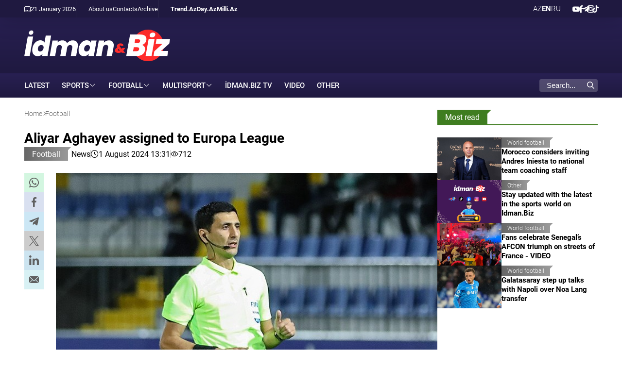

--- FILE ---
content_type: text/html; charset=UTF-8
request_url: https://www.idman.biz/en/news/football/38184
body_size: 7981
content:
<!doctype html>
<html lang="en"  itemscope itemtype="http://schema.org/NewsArticle">
<head>
    <meta charset="UTF-8">
    <meta name="viewport" content="width=device-width, user-scalable=yes, initial-scale=1.0, maximum-scale=2.0, minimum-scale=1.0">

    <title>Aliyar Aghayev assigned to Europa League - İdman və Biz</title>

            <meta name="description" content="The match to be held on August 8">
    
            <meta name="keywords" content="İdman və Biz, Football, Aliyar Aghayev">
        
    <link rel="apple-touch-icon" sizes="180x180" href="/assets/favicon/apple-touch-icon.png?v=20220907">
    <link rel="icon" type="image/png" sizes="32x32" href="/assets/favicon/favicon-32x32.png?v=20220907">
    <link rel="icon" type="image/png" sizes="192x192" href="/assets/favicon/android-chrome-192x192.png?v=20220907">
    <link rel="icon" type="image/png" sizes="16x16" href="/assets/favicon/favicon-16x16.png?v=20220907">
    <link rel="manifest" href="/assets/favicon/site.webmanifest?v=20220907">
    <link rel="mask-icon" href="/assets/favicon/safari-pinned-tab.svg?v=20220907" color="#ffffff">
    <link rel="shortcut icon" href="/assets/favicon/favicon.ico?v=20220907">
    <meta name="msapplication-TileColor" content="#ffffff">
    <meta name="msapplication-TileImage" content="/assets/favicon/mstile-144x144.png?v=20220907">
    <meta name="msapplication-config" content="/assets/favicon/browserconfig.xml?v=20220907">
    <meta name="theme-color" content="#ffffff">

    <meta name="yandex-verification" content="4bcbf1fe4d4372fe" />
    <meta name="facebook-domain-verification" content="fan09kkay5ccpbiv3xuzrf68cbi23b" />

    <link rel="stylesheet" href="/assets/css/style.min.css?v1768559167">


    <script async src="https://securepubads.g.doubleclick.net/tag/js/gpt.js"></script>
    <script>
        window.googletag = window.googletag || {cmd: []};
        googletag.cmd.push(function() {
            googletag.defineSlot('/4895143/IDMANBIZ_Slot_Mobile_320x320_01', [320, 320], 'IDMANBIZ_Slot_Mobile_320x320_01').addService(googletag.pubads());
            googletag.defineSlot('/4895143/IDMANBIZ_Slot_Top_728x90', [728, 90], 'IDMANBIZ_Slot_Top_728x90').addService(googletag.pubads());
            googletag.defineSlot('/4895143/IDMANBIZ_Slot_Branding', [1, 1], 'IDMANBIZ_Slot_Branding').addService(googletag.pubads());
            googletag.pubads().enableSingleRequest();
            googletag.pubads().collapseEmptyDivs();
            googletag.enableServices();
        });
    </script>


    <link rel="canonical" href="https://www.idman.biz/en/news/football/38184" >
<meta name="robots" content="max-image-preview:large">
<meta name="twitter:card" content="summary_large_image" >
<meta name="twitter:site" content="@" >
<meta name="twitter:description" content="The match to be held on August 8" >
<meta name="twitter:title" content="Aliyar Aghayev assigned to Europa League" >
<meta itemprop="datePublished" content="2024-08-01T13:31:00+04:00" >
<meta itemprop="dateCreated" content="2024-08-01T13:31:00+04:00" >
<meta itemprop="dateModified" content="2024-08-01T14:20:03+04:00" >
<meta itemprop="headline" content="Aliyar Aghayev assigned to Europa League" >
<meta itemprop="description" content="The match to be held on August 8" >
<meta name="lastmod" content="2024-08-01T14:20:03+04:00" >
<meta name="pubdate" content="2024-08-01T13:31:00+04:00" >
<meta property="fb:app_id" content="">
<meta property="twitter:site" content="İdman və Biz">
<meta property="og:title" content="Aliyar Aghayev assigned to Europa League" >
<meta property="og:description" content="The match to be held on August 8" >
<meta property="og:type" content="article" >
<meta property="og:url" content="https://www.idman.biz/en/news/football/38184" >
<meta property="og:locale" content="en_US" >
<meta property="og:site_name" content="İdman və Biz" >
<meta property="article:section" content="Football" >
<meta property="article:published_time" content="2024-08-01T13:31:00+04:00" >
<meta property="article:modified_time" content="2024-08-01T14:20:03+04:00">
<meta property="og:updated_time" content="2024-08-01T14:20:03+04:00">
<meta property="twitter:image" content="https://www.idman.biz/media/2024/08/01/1920x1280/eliyaragayev1.jpg?v=1722502901" >
<meta property="og:image" content="https://www.idman.biz/media/2024/08/01/1920x1280/eliyaragayev1.jpg?v=1722502901">
<meta property="og:image:width" content="700" >
<meta property="og:image:height" content="460" >
<meta itemprop="image" content="https://www.idman.biz/media/2024/08/01/1920x1280/eliyaragayev1.jpg?v=1722502901">
<meta itemprop="thumbnailUrl" content="https://www.idman.biz/media/2024/08/01/480x320/eliyaragayev1.jpg?v=1722502901">
<link rel="image_src" href="https://www.idman.biz/media/2024/08/01/1920x1280/eliyaragayev1.jpg?v=1722502901" >
<script>var currentNewsList={'ajax': true, 'url': '/ajax_content.php', 'lang' : 'en'};</script>
<link rel="stylesheet" href="/assets/css/libs/fancybox.css?v2">

    <script async src="https://www.googletagmanager.com/gtag/js?id=G-GEXXR4XTWV"></script>
<script>
    window.dataLayer = window.dataLayer || [];
    function gtag(){dataLayer.push(arguments);}
    gtag('js', new Date());

    gtag('config', 'G-GEXXR4XTWV');
</script>
    <!--LiveInternet counter-->
<script>
    new Image().src = "https://counter.yadro.ru/hit?r" +
        escape(document.referrer) + ((typeof (screen) == "undefined") ? "" :
            ";s" + screen.width + "*" + screen.height + "*" + (screen.colorDepth ?
                screen.colorDepth : screen.pixelDepth)) + ";u" + escape(document.URL) +
        ";h" + escape(document.title.substring(0, 150)) +
        ";" + Math.random();
</script>
<!--/LiveInternet-->

    <script>
    window.digitalks=window.digitalks||new function(){var t=this;t._e=[],t._c={},t.config=function(c){var i;t._c=c,t._c.script_id?((i=document.createElement("script")).src="//data.digitalks.az/v1/scripts/"+t._c.script_id+"/track.js?&cb="+Math.random(),i.async=!0,document.head.appendChild(i)):console.error("digitalks: script_id cannot be empty!")};["track","identify"].forEach(function(c){t[c]=function(){t._e.push([c].concat(Array.prototype.slice.call(arguments,0)))}})};

    digitalks.config({
        script_id: "4867c19c-8bed-4973-9154-7849e4b4f623",
        page_url: location.href,
        referrer: document.referrer
    })
</script>
</head>
<body>
    <div class="page-wrapper">
        <div class="top-bar">
    <div class="container">
        <div class="left">
            <div class="today">
                <i class="flaticon-calendar-1"></i> 21 January 2026             </div>
            <ul class="links">
                        <li>
        <a href="https://www.idman.biz/en/about" target="_self">
            About us        </a>
    </li>
        <li>
        <a href="https://www.idman.biz/en/contacts" target="_self">
            Contacts        </a>
    </li>
        <li>
        <a href="https://www.idman.biz/en/archive/" target="_self">
            Archive        </a>
    </li>
            </ul>
            <ul class="links partners">
                        <li>
        <a href="https://www.trend.az/" target="_blank">
            Trend.Az        </a>
    </li>
        <li>
        <a href="https://www.day.az" target="_self">
            Day.Az        </a>
    </li>
        <li>
        <a href="https://www.milli.az" target="_self">
            Milli.Az        </a>
    </li>
            </ul>
        </div>
        <div class="right">
            <ul class="languages">
                    <li class="">
        <a data-lang="az" href="https://www.idman.biz/az/">
            AZ        </a>
    </li>
    <li class="active">
        <a data-lang="en" href="https://www.idman.biz/en/">
            EN        </a>
    </li>
    <li class="">
        <a data-lang="ru" href="https://www.idman.biz/ru/">
            RU        </a>
    </li>
            </ul>
            <ul class="social">
                        <li>
        <a href="https://www.youtube.com/@%c4%b0dmanbizresmi/featured" target="_blank" aria-label="Youtube">
            <i class="flaticon-youtube"></i>        </a>
    </li>
        <li>
        <a href="https://www.facebook.com/profile.php?id=61550017058623" target="_blank" aria-label="Facebook">
            <i class="flaticon-facebook"></i>        </a>
    </li>
        <li>
        <a href="https://t.me/idmanbiz" target="_blank" aria-label="Telegram">
            <i class="flaticon-telegram"></i>        </a>
    </li>
        <li>
        <a href="https://www.instagram.com/idmanbiz/" target="_blank" aria-label="Instagram">
            <i class="flaticon-instagram"></i>        </a>
    </li>
        <li>
        <a href="https://www.tiktok.com/@idman.biz" target="_blank" aria-label="TikTok">
            <i class="flaticon-tik-tok"></i>        </a>
    </li>
            </ul>
        </div>
    </div>
</div>
        <div class="container white full-height">
            <header>
    <div class="logo">
        <a href="/en/"><img src="/assets/img/logo_white_en.svg" alt="İdman və Biz"></a>
    </div>
    <div class="rest-space">
        <!--<div class="adv adv-728x90"><a href="" target="_blank"><img src="/assets/ads/cinemaplus_728X90.jpg" alt="" style="width: 728px; height: 90px;"></a></div>-->
<div class="adv adv-728x90" id="IDMANBIZ_Slot_Top_728x90">
    <script>
        googletag.cmd.push(function() { googletag.display('IDMANBIZ_Slot_Top_728x90'); });
    </script>
</div>        <div class="mobile-block">
            <div class="dropdown">
                <span>EN</span>
                <ul class="dropdown-menu">
                        <li class="">
        <a data-lang="az" href="https://www.idman.biz/az/">
            AZ        </a>
    </li>
    <li class="active">
        <a data-lang="en" href="https://www.idman.biz/en/">
            EN        </a>
    </li>
    <li class="">
        <a data-lang="ru" href="https://www.idman.biz/ru/">
            RU        </a>
    </li>
                </ul>
            </div>
            <div class="burger-menu">
                <span></span>
                <span></span>
                <span></span>
            </div>
        </div>
    </div>
    <div class="mobile-menu" id="mobile-menu">

    </div>
</header>
            <nav class="main-menu">
    <div class="logo"><a href="/en/"><img src="/assets/img/logo_white_en.svg" alt="İdman və Biz"></a></div>
    <ul>
                        <li>
            <a href="https://www.idman.biz/en/latest/" target="_self">
                LATEST            </a>
        </li>
    



                            <li class="dropdown">
            <span>Sports</span>
            <ul class="dropdown-menu">
                                                                                                      <li>
                        <a href="https://www.idman.biz/en/news/mountaineering/">
                            Alpinism news.                        </a>
                    </li>
                                                                                  <li>
                        <a href="https://www.idman.biz/en/news/archery/">
                            Archery                        </a>
                    </li>
                                                                                  <li>
                        <a href="https://www.idman.biz/en/news/athletics/">
                            Athletics                        </a>
                    </li>
                                                                                  <li>
                        <a href="https://www.idman.biz/en/news/badminton/">
                            Badminton                        </a>
                    </li>
                                                                                  <li>
                        <a href="https://www.idman.biz/en/news/basketball/">
                            Basketball                        </a>
                    </li>
                                                                                  <li>
                        <a href="https://www.idman.biz/en/news/beach-soccer/">
                            Beach soccer                        </a>
                    </li>
                                                                                  <li>
                        <a href="https://www.idman.biz/en/news/beach-volleyball/">
                            Beach volleyball                        </a>
                    </li>
                                                                                  <li>
                        <a href="https://www.idman.biz/en/news/boxing/">
                            Boxing                        </a>
                    </li>
                                                                                  <li>
                        <a href="https://www.idman.biz/en/news/chess/">
                            Chess                        </a>
                    </li>
                                                                                  <li>
                        <a href="https://www.idman.biz/en/news/cycling/">
                            Cycling news.                        </a>
                    </li>
                                                                                  <li>
                        <a href="https://www.idman.biz/en/news/horse-riding/">
                            Equestrian                        </a>
                    </li>
                                                                                  <li>
                        <a href="https://www.idman.biz/en/news/fencing/">
                            Fencing                        </a>
                    </li>
                                                                                  <li>
                        <a href="https://www.idman.biz/en/news/formula1/">
                            Formula 1                        </a>
                    </li>
                                                                                  <li>
                        <a href="https://www.idman.biz/en/news/futsal/">
                            Futsal                        </a>
                    </li>
                                                                                  <li>
                        <a href="https://www.idman.biz/en/news/golf/">
                            Golf                        </a>
                    </li>
                                                                                  <li>
                        <a href="https://www.idman.biz/en/news/gymnastics/">
                            Gymnastics                        </a>
                    </li>
                                                                                  <li>
                        <a href="https://www.idman.biz/en/news/handball/">
                            Handball                        </a>
                    </li>
                                                                                  <li>
                        <a href="https://www.idman.biz/en/news/hockey/">
                            Hockey                        </a>
                    </li>
                                                                                                                          <li>
                        <a href="https://www.idman.biz/en/news/judo/">
                            Judo                        </a>
                    </li>
                                                                                  <li>
                        <a href="https://www.idman.biz/en/news/karate/">
                            Karate                        </a>
                    </li>
                                                                                  <li>
                        <a href="https://www.idman.biz/en/news/kickboxing/">
                            Kickboxing                        </a>
                    </li>
                                                                                  <li>
                        <a href="https://www.idman.biz/en/news/mma/">
                            MMA                        </a>
                    </li>
                                                                                                                          <li>
                        <a href="https://www.idman.biz/en/news/powerlifting/">
                            Powerlifting                        </a>
                    </li>
                                                                                  <li>
                        <a href="https://www.idman.biz/en/news/rowing/">
                            Rowing                        </a>
                    </li>
                                                                                  <li>
                        <a href="https://www.idman.biz/en/news/rugby/">
                            Rugby                        </a>
                    </li>
                                                                                  <li>
                        <a href="https://www.idman.biz/en/news/sailing/">
                            Sailing                        </a>
                    </li>
                                                                                  <li>
                        <a href="https://www.idman.biz/en/news/sambo/">
                            Sambo                        </a>
                    </li>
                                                                                  <li>
                        <a href="https://www.idman.biz/en/news/shooting/">
                            Shooting                        </a>
                    </li>
                                                                                  <li>
                        <a href="https://www.idman.biz/en/news/swimming/">
                            Swimming                        </a>
                    </li>
                                                                                  <li>
                        <a href="https://www.idman.biz/en/news/table-tennis/">
                            Table tennis                        </a>
                    </li>
                                                                                  <li>
                        <a href="https://www.idman.biz/en/news/taekwondo/">
                            Taekwondo                        </a>
                    </li>
                                                                                  <li>
                        <a href="https://www.idman.biz/en/news/tennis/">
                            Tennis                        </a>
                    </li>
                                                                                  <li>
                        <a href="https://www.idman.biz/en/news/triathlon/">
                            Triathlon                        </a>
                    </li>
                                                                                  <li>
                        <a href="https://www.idman.biz/en/news/volleyball/">
                            Volleyball                        </a>
                    </li>
                                                                                  <li>
                        <a href="https://www.idman.biz/en/news/weight-lifting/">
                            Weightlifting                        </a>
                    </li>
                                                                                  <li>
                        <a href="https://www.idman.biz/en/news/winter-sports/">
                            Winter sports                        </a>
                    </li>
                                                                                  <li>
                        <a href="https://www.idman.biz/en/news/wrestling/">
                            Wrestling                        </a>
                    </li>
                            </ul>
        </li>
                            <li class="dropdown">
            <span>Football</span>
            <ul class="dropdown-menu">
                                                                                                      <li>
                        <a href="https://www.idman.biz/en/news/azerbaijan-championship/">
                            Azerbaijan Championship                        </a>
                    </li>
                                                                                  <li>
                        <a href="https://www.idman.biz/en/news/az-football/">
                            Azerbaijan football                        </a>
                    </li>
                                                                                  <li>
                        <a href="https://www.idman.biz/en/news/beach-football/">
                            Beach football                        </a>
                    </li>
                                                                                  <li>
                        <a href="https://www.idman.biz/en/news/national-team/">
                            National team                        </a>
                    </li>
                                                                                  <li>
                        <a href="https://www.idman.biz/en/news/womens-football/">
                            Women's football                        </a>
                    </li>
                                                                                  <li>
                        <a href="https://www.idman.biz/en/news/world-football/">
                            World football                        </a>
                    </li>
                            </ul>
        </li>
                            <li class="dropdown">
            <span>Multisport</span>
            <ul class="dropdown-menu">
                                                                                                                                              <li>
                        <a href="https://www.idman.biz/en/news/paralympism/">
                            Paralympism                        </a>
                    </li>
                                                                                  <li>
                        <a href="https://www.idman.biz/en/news/sports-us-and-olympics/">
                            Sports, us and the Olympics                        </a>
                    </li>
                            </ul>
        </li>
                            <li>
            <a href="https://www.idman.biz/en/news/idmantv/">
                İdman.Biz TV            </a>
        </li>
                            <li>
            <a href="https://www.idman.biz/en/sections/video/">
                Video            </a>
        </li>
                            <li>
            <a href="https://www.idman.biz/en/news/other/">
                Other            </a>
        </li>
                                                                                                                                                            </ul>
    <ul class="social-mobile">
                <li>
        <a href="https://www.youtube.com/@%c4%b0dmanbizresmi/featured" target="_blank" aria-label="Youtube">
            <i class="flaticon-youtube"></i>        </a>
    </li>
        <li>
        <a href="https://www.facebook.com/profile.php?id=61550017058623" target="_blank" aria-label="Facebook">
            <i class="flaticon-facebook"></i>        </a>
    </li>
        <li>
        <a href="https://t.me/idmanbiz" target="_blank" aria-label="Telegram">
            <i class="flaticon-telegram"></i>        </a>
    </li>
        <li>
        <a href="https://www.instagram.com/idmanbiz/" target="_blank" aria-label="Instagram">
            <i class="flaticon-instagram"></i>        </a>
    </li>
        <li>
        <a href="https://www.tiktok.com/@idman.biz" target="_blank" aria-label="TikTok">
            <i class="flaticon-tik-tok"></i>        </a>
    </li>
    </ul>
    <ul class="links-mobile">
                <li>
        <a href="https://www.trend.az/" target="_blank">
            Trend.Az        </a>
    </li>
        <li>
        <a href="https://www.day.az" target="_self">
            Day.Az        </a>
    </li>
        <li>
        <a href="https://www.milli.az" target="_self">
            Milli.Az        </a>
    </li>
    </ul>
    <ul class="links-mobile">
                <li>
        <a href="https://www.idman.biz/en/about" target="_self">
            About us        </a>
    </li>
        <li>
        <a href="https://www.idman.biz/en/contacts" target="_self">
            Contacts        </a>
    </li>
        <li>
        <a href="https://www.idman.biz/en/archive/" target="_self">
            Archive        </a>
    </li>
    </ul>


    <div class="search">
        <form action="/en/search">
            <div class="input-group">
                <input type="text" name="query" id="search-query" value="" placeholder="Search..." autocomplete="off">
                <div class="icon">
                    <i class="flaticon-search"></i>
                </div>
            </div>
        </form>
    </div>
</nav>
            <main id="main-block">
                
                <div class="layout mb-2">
                    <div class="left">
                        <div class="page-title">
                            <ul class="breadcrumbs" itemscope itemtype="http://schema.org/BreadcrumbList">
    <li itemprop="itemListElement" itemscope itemtype="http://schema.org/ListItem">
        <a class="breadcrumb-link" itemprop="item" href="/en/">
            <span itemprop="name">Home</span>
            <meta itemprop="position" content="1"/>
        </a>
        <meta itemprop="position" content="1">
    </li>
                
                    <li itemprop="itemListElement" itemscope itemtype="http://schema.org/ListItem">
                <a itemprop="item" href="https://www.idman.biz/en/news/football/">
                    <span itemprop="name">Football</span>
                    <meta itemprop="position" content="2"/>
                </a>
                <meta itemprop="position" content="2">
            </li>
        
    </ul>                        </div>
                        <article itemscope itemtype="http://schema.org/NewsArticle">
    <div class="top-side">
        <h1 itemprop="headline">Aliyar Aghayev assigned to Europa League</h1>
        <div class="meta">
            <div class="category">
                <div class="category-badge"><a href="https://www.idman.biz/en/news/football/">Football</a></div>
            </div>

                        <div class="genre">News</div>
            <div class="date-time"><i class="flaticon-clock"></i>1 August 2024 13:31</div>
            <div class="date-time"><i class="flaticon-view"></i>712</div>
        </div>

    </div>
    <div class="left-side">
        <div class="sticky-top">
            <ul class="social-sharing">
        <li class="whatsapp">
        <a
                role="button"
                data-sharer="whatsapp"
                aria-label="whatsapp sharing"
                data-title="Aliyar Aghayev assigned to Europa League"
                data-url="https://www.idman.biz/en/news/football/38184"
        ><i class="flaticon-whatsapp"></i></a>
    </li>
    <li class="facebook">
        <a role="button"
           data-sharer="facebook"
           aria-label="Facebook sharing"
           data-url="https://www.idman.biz/en/news/football/38184">
            <i class="flaticon-facebook"></i>
        </a>
    </li>
    <li class="telegram">
        <a
                role="button"
                data-sharer="telegram"
                aria-label="telegram sharing"
                data-url="https://www.idman.biz/en/news/football/38184"><i class="flaticon-telegram"></i></a>
    </li>
    <li class="twitter">
        <a
                role="button"
                data-sharer="twitter"
                aria-label="Twitter sharing"
                data-title="Aliyar Aghayev assigned to Europa League"
                data-url="https://www.idman.biz/en/news/football/38184"
        ><i class="flaticon-twitter-1"></i>
        </a>
    </li>
    <li class="linkedin">
        <a role="button"
           data-sharer="linkedin"
           aria-label="Linkedin sharing"
           data-url="https://www.idman.biz/en/news/football/38184"
        ><i class="flaticon-linkedin"></i></a>
    </li>
    <li class="email">
        <a
                role="button"
                data-sharer="email"
                aria-label="send to email"
                data-to=""
                data-subject="Aliyar Aghayev assigned to Europa League"
                data-title="Aliyar Aghayev assigned to Europa League"
                data-url="https://www.idman.biz/en/news/football/38184"><i class="flaticon-email"></i></a>
    </li>
</ul>        </div>
    </div>
    <div class="right-side">
        <div class="title-image">
            <img itemprop="image" src="https://www.idman.biz/media/2024/08/01/1920x1280/eliyaragayev1.jpg?v=1722502901" alt="Aliyar Aghayev assigned to Europa League">
        </div>


        <div class="article-content article-paddings" itemprop="articleBody">
            <p>FIFA referee Aliyar Aghayev has received another appointment.</p>
<p>As per <strong>Idman.biz</strong>, Aghayev will be the head referee of the match between Panevejis (Lithuania) and Maccabi (Tel Aviv, Israel), which will be held within the first match of the third qualifying round of the UEFA Europa League.</p>
<p>He will be assisted by Zeynal Zeynalov and Akif Amirali. Kamal Umudlu will perform the function of the fourth referee. Elchin Mesiyev was appointed as AVAR for the match.</p>
<p>The match to be held on August 8 at the Aukstaitija Stadium located in Panevezys will start at 21:00 Baku time.</p>
<p><strong>Idman.biz</strong></p>        </div>

        

        <div class="article-content article-paddings">
                        </div>

                    <div class="tags">
                <div class="tag-title">Tags:</div>
                <ul>
                                            <li class="tag-item">
                            <a href="https://www.idman.biz/en/tags/22/">#Football</a>
                        </li>
                                            <li class="tag-item">
                            <a href="https://www.idman.biz/en/tags/1161/">#Aliyar Aghayev</a>
                        </li>
                                    </ul>
            </div>
        
    </div>
</article>
<div id="IDMANBIZ_Slot_Mobile_320x320_01" class="adv adv-320x320 desktop-hidden" style="margin-bottom: 15px; align-items: center; justify-content: center;">
    <script>
        googletag.cmd.push(function () {
            googletag.display('IDMANBIZ_Slot_Mobile_320x320_01');
        });
    </script>
</div>

    <section>
    <div class="section-title"><a href="#"><h2>Related news</h2></a></div>
    <div class="news-list">
                    <div class="item">
                <a href="https://www.idman.biz/en/news/world-football/119317">
                    <div class="row">
                        <div class="image">
                            <img class="cover-image" src="https://www.idman.biz/media/2026/01/21/480x320/original_4.webp?v=1768996854" alt="Cristiano Ronaldo statue set on fire in Portugal - VIDEO">
                        </div>
                        <div class="data">
                            <div class="meta">
                                <div class="date-time"><i class="flaticon-clock"></i>16:15</div>
                                <div class="category-badge">World football</div>
                            </div>
                            <h3>Cristiano Ronaldo statue set on fire in Portugal - VIDEO</h3>
                                                            <p class="excerpt">The incident took place in Funchal on the island of Madeira, the hometown of the legendary footballer</p>
                                                    </div>
                    </div>
                </a>
            </div>
                    <div class="item">
                <a href="https://www.idman.biz/en/news/world-football/119304">
                    <div class="row">
                        <div class="image">
                            <img class="cover-image" src="https://www.idman.biz/media/2025/12/07/480x320/safonov-rasskazal-o-svoyom-obschenii-s-luisom-enrike_17648743931904083474.jpg?v=1765098878" alt="Luis Enrique swears after PSG defeat to Sporting">
                        </div>
                        <div class="data">
                            <div class="meta">
                                <div class="date-time"><i class="flaticon-clock"></i>15:19</div>
                                <div class="category-badge">World football</div>
                            </div>
                            <h3>Luis Enrique swears after PSG defeat to Sporting</h3>
                                                            <p class="excerpt">PSG coach erupts in frustration despite strong away performance in Champions League</p>
                                                    </div>
                    </div>
                </a>
            </div>
                    <div class="item">
                <a href="https://www.idman.biz/en/news/football/119278">
                    <div class="row">
                        <div class="image">
                            <img class="cover-image" src="https://www.idman.biz/media/2026/01/21/480x320/9vywthejt6f78hlho3dh2rlhm6h0xhvbykod9evr_1200.webp?v=1768981286" alt="David Beckham comments on controversial remarks made by his son">
                        </div>
                        <div class="data">
                            <div class="meta">
                                <div class="date-time"><i class="flaticon-clock"></i>14:15</div>
                                <div class="category-badge">Football</div>
                            </div>
                            <h3>David Beckham comments on controversial remarks made by his son</h3>
                                                            <p class="excerpt">Former England midfielder says children must be allowed to make mistakes in order to learn</p>
                                                    </div>
                    </div>
                </a>
            </div>
                    <div class="item">
                <a href="https://www.idman.biz/en/news/world-football/119270">
                    <div class="row">
                        <div class="image">
                            <img class="cover-image" src="https://www.idman.biz/media/2026/01/21/480x320/i.webp?v=1768978346" alt="Inter consider alternatives for goalkeeper position">
                        </div>
                        <div class="data">
                            <div class="meta">
                                <div class="date-time"><i class="flaticon-clock"></i>13:48</div>
                                <div class="category-badge">World football</div>
                            </div>
                            <h3>Inter consider alternatives for goalkeeper position</h3>
                                                            <p class="excerpt">Club initiate search for new first-choice keeper amid uncertainty over Yann Sommer</p>
                                                    </div>
                    </div>
                </a>
            </div>
                    <div class="item">
                <a href="https://www.idman.biz/en/news/world-football/119257">
                    <div class="row">
                        <div class="image">
                            <img class="cover-image" src="https://www.idman.biz/media/2026/01/21/480x320/thumbs_b_c_bde12b4a56bb691d4e93a6c99f29d64e.jpg?v=1768974034" alt="Galatasaray host Atletico Madrid in crucial Champions League clash">
                        </div>
                        <div class="data">
                            <div class="meta">
                                <div class="date-time"><i class="flaticon-clock"></i>11:35</div>
                                <div class="category-badge">World football</div>
                            </div>
                            <h3>Galatasaray host Atletico Madrid in crucial Champions League clash</h3>
                                                            <p class="excerpt">Istanbul side aim to secure a top-24 place with positive result at RAMS Park</p>
                                                    </div>
                    </div>
                </a>
            </div>
                    <div class="item">
                <a href="https://www.idman.biz/en/news/world-football/119251">
                    <div class="row">
                        <div class="image">
                            <img class="cover-image" src="https://www.idman.biz/media/2026/01/21/480x320/original_3.webp?v=1768975150" alt="French sports minister comments on possible boycott of the 2026 World Cup">
                        </div>
                        <div class="data">
                            <div class="meta">
                                <div class="date-time"><i class="flaticon-clock"></i>10:55</div>
                                <div class="category-badge">World football</div>
                            </div>
                            <h3>French sports minister comments on possible boycott of the 2026 World Cup</h3>
                                                            <p class="excerpt">France urges to keep sport separate from politics amid European discussions</p>
                                                    </div>
                    </div>
                </a>
            </div>
                    <div class="item">
                <a href="https://www.idman.biz/en/news/world-football/119249">
                    <div class="row">
                        <div class="image">
                            <img class="cover-image" src="https://www.idman.biz/media/2026/01/21/480x320/img_6110.jpg?v=1768974952" alt="Mbappe equals Ronaldo in total career goals">
                        </div>
                        <div class="data">
                            <div class="meta">
                                <div class="date-time"><i class="flaticon-clock"></i>10:20</div>
                                <div class="category-badge">World football</div>
                            </div>
                            <h3>Mbappe equals Ronaldo in total career goals</h3>
                                                            <p class="excerpt">Real Madrid forward reaches historic milestone after Champions League brace</p>
                                                    </div>
                    </div>
                </a>
            </div>
            </div>
</section>
                    </div>
                    <div class="right">
                        <div class="sticky-top">
                            <section class="mb-2 mobile-focused">
    <div class="section-title"><a href="#"><h2>Most read</h2></a></div>
    <div class="news-list news-list-small">
                <div class="item">
            <a href="https://www.idman.biz/en/news/world-football/118899">
                <div class="row">
                    <div class="image">
                        <img class="cover-image" src="https://www.idman.biz/media/2026/01/19/480x320/617484143_1456438796492061_3020009052720776735_n.jpg?v=1768771822" alt="Morocco considers inviting Andres Iniesta to national team coaching staff">
                    </div>
                    <div class="data">
                        <div class="meta">
                            <div class="date-time"><i class="flaticon-clock"></i>19 January 09:33</div>
                            <div class="category-badge">World football</div>
                        </div>
                        <h3>Morocco considers inviting Andres Iniesta to national team coaching staff</h3>
                                                    <p class="excerpt">Former Barcelona midfielder’s experience seen as a boost for tactical development and future success</p>
                                            </div>
                </div>
            </a>
        </div>
                <div class="item">
            <a href="https://www.idman.biz/en/news/other/112819">
                <div class="row">
                    <div class="image">
                        <img class="cover-image" src="https://www.idman.biz/media/2025/10/01/480x320/english.jpg?v=1759318752" alt="Stay updated with the latest in the sports world on Idman.Biz">
                    </div>
                    <div class="data">
                        <div class="meta">
                            <div class="date-time"><i class="flaticon-clock"></i>14:51</div>
                            <div class="category-badge">Other</div>
                        </div>
                        <h3>Stay updated with the latest in the sports world on Idman.Biz</h3>
                                                    <p class="excerpt">Exclusive interviews, in-depth analysis, and the hottest news all in one place</p>
                                            </div>
                </div>
            </a>
        </div>
                <div class="item">
            <a href="https://www.idman.biz/en/news/world-football/118949">
                <div class="row">
                    <div class="image">
                        <img class="cover-image" src="https://www.idman.biz/media/2026/01/19/480x320/617137599_1408394787965173_8911274472594744743_n.jpg?v=1768807057" alt="Fans celebrate Senegal’s AFCON triumph on streets of France">
                    </div>
                    <div class="data">
                        <div class="meta">
                            <div class="date-time"><i class="flaticon-clock"></i>19 January 14:19</div>
                            <div class="category-badge">World football</div>
                        </div>
                        <h3>Fans celebrate Senegal’s AFCON triumph on streets of France - VIDEO</h3>
                                                    <p class="excerpt">Algerian supporters join festivities as large African diasporas mark historic victory</p>
                                            </div>
                </div>
            </a>
        </div>
                <div class="item">
            <a href="https://www.idman.biz/en/news/world-football/118914">
                <div class="row">
                    <div class="image">
                        <img class="cover-image" src="https://www.idman.biz/media/2026/01/19/480x320/b750041a-28a7-4bde-94c1-97f94dc87073.webp?v=1768772388" alt="Galatasaray step up talks with Napoli over Noa Lang transfer">
                    </div>
                    <div class="data">
                        <div class="meta">
                            <div class="date-time"><i class="flaticon-clock"></i>19 January 10:39</div>
                            <div class="category-badge">World football</div>
                        </div>
                        <h3>Galatasaray step up talks with Napoli over Noa Lang transfer</h3>
                                                    <p class="excerpt">Loan deal with option to buy under discussion as negotiations reach advanced stage</p>
                                            </div>
                </div>
            </a>
        </div>
            </div>
</section>                                                    </div>
                    </div>
                </div>

                <div class="mb-2">
                    <div class="adv adv-1200x120"><a href="https://akaf.az/" target="_blank"><img src="/assets/ads/akaf.az_1200x120.jpg" alt=""></a></div>
                </div>

            </main>

            <div id="more-news-loader" class="lds-ellipsis">
    <div></div>
    <div></div>
    <div></div>
    <div></div>
</div>
        </div>
        <footer>
    <div class="container">
        <a href="/en/" class="logo">
            <img src="/assets/img/logo_white_en.svg?v2" alt="İdman və Biz">
        </a>
        <ul class="social">
                    <li>
        <a href="https://www.youtube.com/@%c4%b0dmanbizresmi/featured" target="_blank" aria-label="Youtube">
            <i class="flaticon-youtube"></i>        </a>
    </li>
        <li>
        <a href="https://www.facebook.com/profile.php?id=61550017058623" target="_blank" aria-label="Facebook">
            <i class="flaticon-facebook"></i>        </a>
    </li>
        <li>
        <a href="https://t.me/idmanbiz" target="_blank" aria-label="Telegram">
            <i class="flaticon-telegram"></i>        </a>
    </li>
        <li>
        <a href="https://www.instagram.com/idmanbiz/" target="_blank" aria-label="Instagram">
            <i class="flaticon-instagram"></i>        </a>
    </li>
        <li>
        <a href="https://www.tiktok.com/@idman.biz" target="_blank" aria-label="TikTok">
            <i class="flaticon-tik-tok"></i>        </a>
    </li>
        </ul>
        <div>
            <!--LiveInternet logo-->
<a href="https://www.liveinternet.ru/click" target="_blank">
    <img src="https://counter.yadro.ru/logo?16.6"
         title="LiveInternet: number of pageviews for 24 hours, of visitors for 24 hours and for today is shown"
         alt="" style="border:0" width="88" height="31"/>
</a>
<!--/LiveInternet-->
        </div>
        <ul class="links">
                    <li>
        <a href="https://www.idman.biz/en/about" target="_self">
            About us        </a>
    </li>
        <li>
        <a href="https://www.idman.biz/en/contacts" target="_self">
            Contacts        </a>
    </li>
        <li>
        <a href="https://www.idman.biz/en/archive/" target="_self">
            Archive        </a>
    </li>
        </ul>

        <p class="copyright">&copy; 2026 İdman və Biz. Bütün hüquqlar qorunur</p>
    </div>

</footer>    </div>
<a id="scrollUp" href="#top"><i class="flaticon-up-arrow-1"></i></a>
<script src="/assets/js/libs/sharer.min.js"></script>
<script src="/assets/js/libs/fancybox.min.js"></script>

<script src="/assets/js/main.min.js?v1713940250"></script>
<script>
    (function(m,e,t,r,i,k,a){m[i]=m[i]||function(){(m[i].a=m[i].a||[]).push(arguments)};
        m[i].l=1*new Date();
        for (var j = 0; j < document.scripts.length; j++) {if (document.scripts[j].src === r) { return; }}
        k=e.createElement(t),a=e.getElementsByTagName(t)[0],k.async=1,k.src=r,a.parentNode.insertBefore(k,a)})
    (window, document, "script", "https://mc.yandex.ru/metrika/tag.js", "ym");

    ym(94876565, "init", {
        clickmap:true,
        trackLinks:true,
        accurateTrackBounce:true,
        webvisor:true
    });
</script>
<noscript><div><img src="https://mc.yandex.ru/watch/94876565" style="position:absolute; left:-9999px;" alt=""></div></noscript>

<div id="IDMANBIZ_Slot_Branding">
    <script>
        googletag.cmd.push(function () {
            googletag.display('IDMANBIZ_Slot_Branding');
        });
    </script>
</div>
<script defer src="https://static.cloudflareinsights.com/beacon.min.js/vcd15cbe7772f49c399c6a5babf22c1241717689176015" integrity="sha512-ZpsOmlRQV6y907TI0dKBHq9Md29nnaEIPlkf84rnaERnq6zvWvPUqr2ft8M1aS28oN72PdrCzSjY4U6VaAw1EQ==" data-cf-beacon='{"version":"2024.11.0","token":"9c24eec9a1ba4adf9aeaa804ac288c94","r":1,"server_timing":{"name":{"cfCacheStatus":true,"cfEdge":true,"cfExtPri":true,"cfL4":true,"cfOrigin":true,"cfSpeedBrain":true},"location_startswith":null}}' crossorigin="anonymous"></script>
</body>
</html>

--- FILE ---
content_type: text/html; charset=utf-8
request_url: https://www.google.com/recaptcha/api2/aframe
body_size: 265
content:
<!DOCTYPE HTML><html><head><meta http-equiv="content-type" content="text/html; charset=UTF-8"></head><body><script nonce="2isUDcc-Br7F9AS3fxw91g">/** Anti-fraud and anti-abuse applications only. See google.com/recaptcha */ try{var clients={'sodar':'https://pagead2.googlesyndication.com/pagead/sodar?'};window.addEventListener("message",function(a){try{if(a.source===window.parent){var b=JSON.parse(a.data);var c=clients[b['id']];if(c){var d=document.createElement('img');d.src=c+b['params']+'&rc='+(localStorage.getItem("rc::a")?sessionStorage.getItem("rc::b"):"");window.document.body.appendChild(d);sessionStorage.setItem("rc::e",parseInt(sessionStorage.getItem("rc::e")||0)+1);localStorage.setItem("rc::h",'1769005366109');}}}catch(b){}});window.parent.postMessage("_grecaptcha_ready", "*");}catch(b){}</script></body></html>

--- FILE ---
content_type: text/css
request_url: https://www.idman.biz/assets/css/style.min.css?v1768559167
body_size: 8263
content:
@keyframes ticker{0%{transform:translateX(0)}to{transform:translateX(-50%)}}@keyframes lds-ellipsis1{0%{transform:scale(0)}to{transform:scale(1)}}@keyframes lds-ellipsis3{0%{transform:scale(1)}to{transform:scale(0)}}@keyframes lds-ellipsis2{0%{transform:translate(0,0)}to{transform:translate(24px,0)}}.adv{display:flex;align-items:center;justify-content:center}.adv img,article .article-content iframe{max-width:100%}.adv.adv-728x90{max-width:100%;width:728px;height:90px;background-color:#f0f4ef}.adv.adv-300x600{max-width:100%;width:300px;max-height:600px}.adv.adv-1200x120{max-width:100%;min-height:120px;background-color:#f0f4ef}@media screen and (max-width:1199px){.adv.adv-1200x120{display:none!important}}@font-face{font-display:swap;font-family:"Roboto";font-style:normal;font-weight:100;src:url(/assets/font/roboto/roboto-100.eot);src:url(/assets/font/roboto/roboto-100.eot?#iefix)format("embedded-opentype"),url(/assets/font/roboto/roboto-100.woff2)format("woff2"),url(/assets/font/roboto/roboto-100.woff)format("woff"),url(/assets/font/roboto/roboto-100.ttf)format("truetype"),url(/assets/font/roboto/roboto-100.svg#Roboto)format("svg")}@font-face{font-display:swap;font-family:"Roboto";font-style:italic;font-weight:100;src:url(/assets/font/roboto/roboto-100italic.eot);src:url(/assets/font/roboto/roboto-100italic.eot?#iefix)format("embedded-opentype"),url(/assets/font/roboto/roboto-100italic.woff2)format("woff2"),url(/assets/font/roboto/roboto-100italic.woff)format("woff"),url(/assets/font/roboto/roboto-100italic.ttf)format("truetype"),url(/assets/font/roboto/roboto-100italic.svg#Roboto)format("svg")}@font-face{font-display:swap;font-family:"Roboto";font-style:normal;font-weight:300;src:url(/assets/font/roboto/roboto-300.eot);src:url(/assets/font/roboto/roboto-300.eot?#iefix)format("embedded-opentype"),url(/assets/font/roboto/roboto-300.woff2)format("woff2"),url(/assets/font/roboto/roboto-300.woff)format("woff"),url(/assets/font/roboto/roboto-300.ttf)format("truetype"),url(/assets/font/roboto/roboto-300.svg#Roboto)format("svg")}@font-face{font-display:swap;font-family:"Roboto";font-style:italic;font-weight:300;src:url(/assets/font/roboto/roboto-300italic.eot);src:url(/assets/font/roboto/roboto-300italic.eot?#iefix)format("embedded-opentype"),url(/assets/font/roboto/roboto-300italic.woff2)format("woff2"),url(/assets/font/roboto/roboto-300italic.woff)format("woff"),url(/assets/font/roboto/roboto-300italic.ttf)format("truetype"),url(/assets/font/roboto/roboto-300italic.svg#Roboto)format("svg")}@font-face{font-display:swap;font-family:"Roboto";font-style:normal;font-weight:400;src:url(/assets/font/roboto/roboto-regular.eot);src:url(/assets/font/roboto/roboto-regular.eot?#iefix)format("embedded-opentype"),url(/assets/font/roboto/roboto-regular.woff2)format("woff2"),url(/assets/font/roboto/roboto-regular.woff)format("woff"),url(/assets/font/roboto/roboto-regular.ttf)format("truetype"),url(/assets/font/roboto/roboto-regular.svg#Roboto)format("svg")}@font-face{font-display:swap;font-family:"Roboto";font-style:italic;font-weight:400;src:url(/assets/font/roboto/roboto-italic.eot);src:url(/assets/font/roboto/roboto-italic.eot?#iefix)format("embedded-opentype"),url(/assets/font/roboto/roboto-italic.woff2)format("woff2"),url(/assets/font/roboto/roboto-italic.woff)format("woff"),url(/assets/font/roboto/roboto-italic.ttf)format("truetype"),url(/assets/font/roboto/roboto-italic.svg#Roboto)format("svg")}@font-face{font-display:swap;font-family:"Roboto";font-style:normal;font-weight:500;src:url(/assets/font/roboto/roboto-500.eot);src:url(/assets/font/roboto/roboto-500.eot?#iefix)format("embedded-opentype"),url(/assets/font/roboto/roboto-500.woff2)format("woff2"),url(/assets/font/roboto/roboto-500.woff)format("woff"),url(/assets/font/roboto/roboto-500.ttf)format("truetype"),url(/assets/font/roboto/roboto-500.svg#Roboto)format("svg")}@font-face{font-display:swap;font-family:"Roboto";font-style:italic;font-weight:500;src:url(/assets/font/roboto/roboto-500italic.eot);src:url(/assets/font/roboto/roboto-500italic.eot?#iefix)format("embedded-opentype"),url(/assets/font/roboto/roboto-500italic.woff2)format("woff2"),url(/assets/font/roboto/roboto-500italic.woff)format("woff"),url(/assets/font/roboto/roboto-500italic.ttf)format("truetype"),url(/assets/font/roboto/roboto-500italic.svg#Roboto)format("svg")}@font-face{font-display:swap;font-family:"Roboto";font-style:normal;font-weight:700;src:url(/assets/font/roboto/roboto-700.eot);src:url(/assets/font/roboto/roboto-700.eot?#iefix)format("embedded-opentype"),url(/assets/font/roboto/roboto-700.woff2)format("woff2"),url(/assets/font/roboto/roboto-700.woff)format("woff"),url(/assets/font/roboto/roboto-700.ttf)format("truetype"),url(/assets/font/roboto/roboto-700.svg#Roboto)format("svg")}@font-face{font-display:swap;font-family:"Roboto";font-style:italic;font-weight:700;src:url(/assets/font/roboto/roboto-700italic.eot);src:url(/assets/font/roboto/roboto-700italic.eot?#iefix)format("embedded-opentype"),url(/assets/font/roboto/roboto-700italic.woff2)format("woff2"),url(/assets/font/roboto/roboto-700italic.woff)format("woff"),url(/assets/font/roboto/roboto-700italic.ttf)format("truetype"),url(/assets/font/roboto/roboto-700italic.svg#Roboto)format("svg")}@font-face{font-display:swap;font-family:"Roboto";font-style:normal;font-weight:900;src:url(/assets/font/roboto/roboto-900.eot);src:url(/assets/font/roboto/roboto-900.eot?#iefix)format("embedded-opentype"),url(/assets/font/roboto/roboto-900.woff2)format("woff2"),url(/assets/font/roboto/roboto-900.woff)format("woff"),url(/assets/font/roboto/roboto-900.ttf)format("truetype"),url(/assets/font/roboto/roboto-900.svg#Roboto)format("svg")}@font-face{font-display:swap;font-family:"Roboto";font-style:italic;font-weight:900;src:url(/assets/font/roboto/roboto-900italic.eot);src:url(/assets/font/roboto/roboto-900italic.eot?#iefix)format("embedded-opentype"),url(/assets/font/roboto/roboto-900italic.woff2)format("woff2"),url(/assets/font/roboto/roboto-900italic.woff)format("woff"),url(/assets/font/roboto/roboto-900italic.ttf)format("truetype"),url(/assets/font/roboto/roboto-900italic.svg#Roboto)format("svg")}@font-face{font-family:"flaticon_interface";src:url(/assets/font/flaticon/flaticon_interface.ttf?2ab26508da640552159888c0ce9eb039)format("truetype"),url(/assets/font/flaticon/flaticon_interface.woff?2ab26508da640552159888c0ce9eb039)format("woff"),url(/assets/font/flaticon/flaticon_interface.woff2?2ab26508da640552159888c0ce9eb039)format("woff2"),url(/assets/font/flaticon/flaticon_interface.eot?2ab26508da640552159888c0ce9eb039#iefix)format("embedded-opentype"),url(/assets/font/flaticon/flaticon_interface.svg?2ab26508da640552159888c0ce9eb039#flaticon_interface)format("svg")}i[class*=" flaticon-"],i[class^=flaticon-]{display:inline-flex;align-items:center;justify-content:center}i[class*=" flaticon-"]:before,i[class^=flaticon-]:before{font-family:flaticon_interface!important;font-style:normal;font-weight:400!important;font-variant:normal;text-transform:none;line-height:1;-webkit-font-smoothing:antialiased;-moz-osx-font-smoothing:grayscale;speak:never;display:inline-block;text-decoration:inherit;width:1em;text-align:center}.flaticon-tik-tok:before{content:""}.flaticon-calendar:before{content:""}.flaticon-calendar-1:before{content:""}.flaticon-clock:before{content:""}.flaticon-share:before{content:""}.flaticon-share-1:before{content:""}.flaticon-share-2:before{content:""}.flaticon-down-arrow:before{content:""}.flaticon-left-chevron:before{content:""}.flaticon-chevron:before{content:""}.flaticon-up-arrow:before{content:""}.flaticon-up-arrow-1:before{content:""}.flaticon-down-arrow-1:before{content:""}.flaticon-double-chevron:before{content:""}.flaticon-double-chevron-1:before{content:""}.flaticon-search-interface-symbol:before{content:""}.flaticon-search:before{content:""}.flaticon-internet:before{content:""}.flaticon-email:before{content:""}.flaticon-edit:before{content:""}.flaticon-pencil:before{content:""}.flaticon-user:before{content:""}.flaticon-user-1:before{content:""}.flaticon-verified:before{content:""}.flaticon-options-lines:before{content:""}.flaticon-category:before{content:""}.flaticon-tag:before{content:""}.flaticon-view:before{content:""}.flaticon-price-tag:before{content:""}.flaticon-tag-1:before{content:""}.flaticon-price-tag-1:before{content:""}.flaticon-placeholder:before{content:""}.flaticon-reload:before{content:""}.flaticon-home:before{content:""}.flaticon-refresh:before{content:""}.flaticon-checklist:before{content:""}.flaticon-logout:before{content:""}.flaticon-to-do:before{content:""}.flaticon-settings:before{content:""}.flaticon-profits:before{content:""}.flaticon-approved:before{content:""}.flaticon-settings-1:before{content:""}.flaticon-trash:before{content:""}.flaticon-cancel:before{content:""}.flaticon-download:before{content:""}.flaticon-flash:before{content:""}.flaticon-review:before{content:""}.flaticon-heart:before{content:""}.flaticon-file:before{content:""}.flaticon-instagram:before{content:""}.flaticon-whatsapp:before{content:""}.flaticon-linkedin:before{content:""}.flaticon-facebook:before{content:""}.flaticon-vk:before{content:""}.flaticon-youtube:before{content:""}.flaticon-odnoklassniki:before{content:""}.flaticon-twitter:before{content:""}.flaticon-telegram:before{content:""}.flaticon-read:before{content:""}.flaticon-power:before{content:""}.flaticon-call:before{content:""}.flaticon-price-tag-2:before{content:""}.flaticon-clock-1:before{content:""}.flaticon-twitter-1:before{content:""}.flaticon-picture-file:before{content:""}.desktop-hidden{display:none}@media screen and (max-width:992px){.mobile-hidden{display:none}.desktop-hidden{display:flex}}::-webkit-scrollbar{margin-left:6px;width:6px;height:6px}::-webkit-scrollbar-track{background:0 0}::-webkit-scrollbar-thumb{background:rgba(31,25,64,.2)}::-webkit-scrollbar-thumb:hover{background:#1f1940}::placeholder{color:#fff;opacity:1}:-ms-input-placeholder{color:#fff}::-ms-input-placeholder{color:#fff}*{box-sizing:border-box}a,img{display:block}img{vertical-align:middle;border-style:none}a{text-decoration:none}.mobile-block .dropdown ul.dropdown-menu>li:hover a,a.black,a.black strong,nav.main-menu-mobile a,nav.main-menu>ul>li.dropdown ul.dropdown-menu>li:hover a{color:#000}h1,h2,h3,h4,h5,h6{margin:0;line-height:1.3;font-weight:600}.mb-1{margin-bottom:25px}.mb-2{margin-bottom:50px}.mb-3{margin-bottom:75px}.mt-1{margin-top:25px}.mt-2{margin-top:50px}.mt-3{margin-top:75px}body,html{margin:0;padding:0;font-family:"Roboto",sans-serif;height:100%;font-size:16px;-webkit-font-smoothing:antialiased}html{scroll-behavior:smooth}body.lock{overflow:hidden}.page-wrapper{background-color:#f0f4ef;display:flex;flex-direction:column;min-height:100%}.container{max-width:100%;width:1300px;padding:0 50px;margin:0 auto}@media screen and (max-width:992px){.container{padding:0 25px}}.container.white{background-color:#fff;filter:drop-shadow(2px 4px 20px rgba(0,0,0,.1))}.container.full-height{flex:1}.top-bar,.top-bar a{color:#fff;display:flex;align-items:center}.top-bar{width:100%;background-color:#1f1940;padding:0;height:36px;flex-direction:row;font-size:13px;filter:drop-shadow(0 4px 20px rgba(0,0,0,.2));position:sticky;top:0;z-index:100;transition:background-color .1s ease}.top-bar.is-sticky{background-color:transparent}.top-bar.is-sticky .container{border-bottom:1px solid rgba(255,255,255,.1)}@media screen and (max-width:768px){.top-bar{display:none}}.top-bar a{justify-content:center}.top-bar .container,.top-bar .container .left{display:flex;flex-direction:row;align-items:center;gap:25px}.top-bar .container{background-color:#1f1940;justify-content:space-between}.top-bar .container .left{justify-content:start}.top-bar .container .right{flex-direction:row;justify-content:end;gap:25px}.top-bar .container .right,.top-bar ul,.top-bar ul li{display:flex;align-items:center}.top-bar ul{list-style:none;padding:0;margin:0;flex-direction:row;gap:25px}.top-bar ul li{height:36px;margin:0-10px;transition:color .1s ease,background-color .1s ease}.top-bar ul li a{padding:0 10px;height:36px}.top-bar ul li:hover{background-color:#f0f4ef;color:#1f1940}.top-bar ul li:hover a{color:#1f1940}.top-bar ul.links{height:36px;gap:1.2em;border-left:1px solid rgba(255,255,255,.1);padding-left:25px}.top-bar ul.links.partners{font-weight:600}.top-bar ul.languages,.top-bar ul.social{height:36px;font-size:15px;padding-left:25px}.top-bar ul.social{gap:2em;border-left:1px solid rgba(255,255,255,.1)}.top-bar ul.social li{border-radius:50%}.top-bar ul.social li,.top-bar ul.social li a{height:30px;width:30px}.top-bar ul.languages{gap:1.2em}.top-bar ul.languages li{font-weight:300}.top-bar ul.languages li.active{font-weight:700}.top-bar .today{gap:.5em}.mobile-block .dropdown,.mobile-block .dropdown ul.dropdown-menu,.top-bar .today,header{display:flex;align-items:center;flex-direction:row}header{padding:25px 50px;margin:0-50px;justify-content:flex-start;gap:25px;background-color:#1f1940;background:-moz-linear-gradient(0deg,#1f1940 0,#282052 100%);background:-webkit-linear-gradient(0deg,#1f1940 0,#282052 100%);background:linear-gradient(0deg,#1f1940 0,#282052 100%)}header .logo{flex:0 0 auto;width:300px;z-index:5;transition:transform .3s ease}header .logo:hover{transform:scale(1.05)}header .rest-space{flex:1;display:flex;flex-direction:row;justify-content:flex-end;overflow:hidden}@media screen and (max-width:992px){header{margin:0-25px;padding:12.5px 25px}}@media screen and (max-width:768px){header{position:-webkit-sticky;position:sticky;top:0;z-index:500;background-color:#1f1940;filter:drop-shadow(0 4px 10px rgba(0,0,0,.1));margin:0-25px 25px;padding:12.5px 25px;height:64px}header .logo{width:50%;height:48px}header .logo img{width:100%;height:48px}header .rest-space{overflow:visible}header .rest-space .adv{display:none}}.mobile-block{display:none;z-index:5;color:#fff}@media screen and (max-width:768px){.mobile-block{display:flex;flex-direction:row;align-items:center;gap:25px}}.mobile-block .dropdown{gap:.2em}.mobile-block .dropdown.active:after,nav.main-menu>ul>li.dropdown.active:after{transform:rotateX(180deg)}.mobile-block .dropdown:after,nav.main-menu>ul>li.dropdown:after{font-family:flaticon_interface!important;font-style:normal;font-weight:400!important;font-variant:normal;text-transform:none;line-height:1;-webkit-font-smoothing:antialiased;-moz-osx-font-smoothing:grayscale;speak:never;display:inline-block;text-decoration:inherit;text-align:center;content:"";transition:transform .1s ease}.mobile-block .dropdown ul.dropdown-menu{position:absolute;top:100%;left:25px;width:100%;background-color:#f90000;background:-moz-linear-gradient(180deg,#ff2d2d 0,#e00000 100%);background:-webkit-linear-gradient(180deg,#ff2d2d 0,#e00000 100%);background:linear-gradient(180deg,#ff2d2d 0,#e00000 100%);z-index:100;color:#fff;padding:0 25px;margin:0-25px 25px;list-style:none;justify-content:center;column-gap:.4em;row-gap:.6em;flex-wrap:wrap;overflow:hidden;max-height:0;opacity:0;transition:opacity .1s ease,max-height .1s ease,padding-top .1s ease,padding-bottom .1s ease}.mobile-block .dropdown ul.dropdown-menu.active,nav.main-menu>ul>li.dropdown ul.dropdown-menu.active{max-height:300px;opacity:1;padding:16.6666666667px 25px;box-shadow:0 4px 5px -2px rgba(0,0,0,.2)}.mobile-block .dropdown ul.dropdown-menu>li,nav.main-menu>ul>li.dropdown ul.dropdown-menu>li{color:#fff;transition:color .1s ease,background-color .1s ease;padding:.2em .8em}.mobile-block .dropdown ul.dropdown-menu>li a,nav.main-menu>ul>li.dropdown ul.dropdown-menu>li a{color:#fff;transition:color .1s ease,background-color .1s ease}.mobile-block .dropdown ul.dropdown-menu>li:hover,nav.main-menu>ul>li.dropdown ul.dropdown-menu>li:hover{color:#000;background-color:#fff}.mobile-block .burger-menu{display:none;position:relative;width:36px;height:16px;cursor:pointer;z-index:5}@media screen and (max-width:1200px){.mobile-block .burger-menu{display:block}}.mobile-block .burger-menu span{-webkit-transition:all .1s ease 0s;-moz-transition:all .1s ease 0s;-ms-transition:all .1s ease 0s;-o-transition:all .1s ease 0s;transition:all .1s ease 0s;top:7px;left:0;position:absolute;width:100%;height:2px;background-color:#fff}.mobile-block .burger-menu span:first-child{top:0}.mobile-block .burger-menu span:last-child{top:auto;bottom:0}.mobile-block .burger-menu.active span{-moz-transform:scale(0);-ms-transform:scale(0);-webkit-transform:scale(0);-o-transform:scale(0);transform:scale(0);background-color:#fff}.mobile-block .burger-menu.active span:first-child{-moz-transform:rotate(-45deg);-ms-transform:rotate(-45deg);-webkit-transform:rotate(-45deg);-o-transform:rotate(-45deg);transform:rotate(-45deg);top:7px}.mobile-block .burger-menu.active span:last-child{-moz-transform:rotate(45deg);-ms-transform:rotate(45deg);-webkit-transform:rotate(45deg);-o-transform:rotate(45deg);transform:rotate(45deg);bottom:7px}.mobile-menu{display:none;flex-direction:column;justify-content:start;align-items:start;position:absolute;top:0;right:0;width:0;height:calc(100vh - 64px);background-color:rgba(255,255,255,.97);opacity:0;transition:left .1s ease,opacity .1s ease,width .1s ease;overflow-y:scroll;overflow-x:hidden;margin-top:64px;padding:25px 25px 75px}.mobile-menu.active{display:flex;right:0;opacity:1;width:100%}.mobile-menu .languages{margin-top:25px;list-style:none;display:flex;align-items:center;justify-content:space-between;flex-direction:row;gap:25px;font-family:"Roboto",sans-serif;font-weight:400}.mobile-menu .languages li a{width:40px;height:40px;border-radius:50%;color:#fff;text-decoration:none;display:flex;align-items:center;justify-content:center;flex-direction:column;transition:background-color .1s ease-in-out}.mobile-menu .languages li.active a,.mobile-menu .languages li:hover a{background-color:#fff;color:#1f1940}.mobile-menu .logo{display:none}nav,nav.main-menu .search form .input-group{position:relative}nav.main-menu,nav.main-menu>ul{display:flex;align-items:center;flex-direction:row}nav.main-menu{background-color:#1f1940;background:-moz-linear-gradient(0deg,#1f1940 0,#282052 100%);background:-webkit-linear-gradient(0deg,#1f1940 0,#282052 100%);background:linear-gradient(0deg,#1f1940 0,#282052 100%);color:#fff;padding:0 50px;margin:0-50px 25px;justify-content:start;gap:25px;height:50px;font-size:15px;font-weight:500;z-index:110;position:sticky;top:36px}@media screen and (max-width:992px){nav.main-menu{margin:0-25px 25px;padding:12.5px 25px}}nav.main-menu .logo{width:0;overflow:hidden;position:absolute;transition:width .1s ease}nav.main-menu .logo img{height:30px}nav.main-menu.is-sticky{font-size:14px;box-shadow:0 4px 5px -2px rgba(0,0,0,.2)}nav.main-menu.is-sticky .logo{width:100px;overflow:visible;position:relative}nav.main-menu.is-sticky .logo img{width:100px;height:25px}nav.main-menu>ul{list-style:none;margin:0 0 0-12.5px;padding:0;flex:1;overflow-x:scroll}@media screen and (max-width:992px){nav.main-menu>ul{overflow-x:scroll}}nav.main-menu>ul::-webkit-scrollbar{margin-left:0;width:0;height:0}nav.main-menu>ul>li{display:flex;align-items:center;height:50px;padding:0 12.5px;color:#fff;text-transform:uppercase;cursor:pointer;transition:all .1s ease;white-space:nowrap}nav.main-menu>ul>li.active,nav.main-menu>ul>li:hover{background-color:#ff2d2d}.head-news .data .category-badge a,.news-list .item .row .data .category-badge a,.page-title .category-title a,.video-news .item .data .category-badge a,article .meta .category-badge a,article .social-sharing li.admin-edit i,article .social-sharing li:hover i,nav.main-menu>ul>li a,section .section-title a,section.video .section-title a{color:#fff}nav.main-menu .search form,nav.main-menu>ul>li.dropdown{display:flex;align-items:center;flex-direction:row;gap:.2em}nav.main-menu>ul>li.dropdown ul.dropdown-menu{position:absolute;top:100%;left:25px;width:100%;background-color:#f90000;background:-moz-linear-gradient(180deg,#ff2d2d 0,#e00000 100%);background:-webkit-linear-gradient(180deg,#ff2d2d 0,#e00000 100%);background:linear-gradient(180deg,#ff2d2d 0,#e00000 100%);z-index:100;color:#fff;padding:0 25px;margin:0-25px 25px;list-style:none;display:flex;align-items:center;flex-direction:row;column-gap:.4em;row-gap:.6em;flex-wrap:wrap;overflow:hidden;max-height:0;opacity:0;transition:opacity .1s ease,max-height .1s ease,padding-top .1s ease,padding-bottom .1s ease;text-transform:none}nav.main-menu .search form{gap:10px}nav.main-menu .search form .input-group input{position:relative;font-size:15px;border:0;outline:0;height:26px;padding:0 2.5em 0 1em;border-radius:4px;width:120px;background-color:rgba(255,255,255,.2);transition:all .1s ease;color:#fff}nav.main-menu .search form .input-group input::placeholder{color:#fff;transition:color .1s ease}nav.main-menu .search form .input-group input:focus{width:300px;color:#000;background-color:#fff}nav.main-menu .search form .input-group input:focus::placeholder,nav.main-menu-mobile .search form .input-group input:focus::placeholder{color:#000}nav.main-menu .search form .input-group input:focus+.icon,nav.main-menu-mobile .search form .input-group input:focus+.icon{color:#000}nav.main-menu .search form .input-group .icon{position:absolute;right:.5em;top:0;bottom:0;display:flex;align-items:center;justify-content:center;color:#fff;cursor:pointer;transition:color .1s ease}.news-list.news-list-small .item .row .data .meta .date-time,.news-list.no-images .item .row .image,nav.main-menu .links-mobile,nav.main-menu .social-mobile{display:none}nav.main-menu-mobile{color:#000;display:flex;flex-direction:column-reverse;gap:25px;width:calc(100vw - 50px)}nav.main-menu-mobile>ul{list-style:none;padding:0;margin:0;display:flex;flex-direction:column;gap:25px}nav.main-menu-mobile>ul>li{font-weight:600;font-size:18px;text-transform:uppercase;color:#000}.page-title .static-page-title a,.ticker .ticker-body ul.running-text li a,nav.main-menu-mobile>ul>li a{color:#000}nav.main-menu-mobile>ul>li.dropdown{display:flex;flex-direction:column;gap:12.5px}nav.main-menu-mobile>ul>li.dropdown ul.dropdown-menu{list-style:none;padding:0;margin:0;font-weight:400;font-size:16px;display:flex;flex-direction:row;flex-wrap:wrap;column-gap:12.5px;row-gap:12.5px}nav.main-menu-mobile>ul>li.dropdown ul.dropdown-menu>li{border-radius:4px;display:flex;align-items:start;background-color:#f0f4ef;padding:6px 15px;color:#000;text-transform:none}nav.main-menu-mobile .search form{display:flex;align-items:center;flex-direction:row}nav.main-menu-mobile .search form .input-group{position:relative;width:100%}nav.main-menu-mobile .search form .input-group input{position:relative;font-size:15px;border:1px solid #606060;outline:0;height:40px;padding:0 2.5em 0 1em;border-radius:4px;width:100%;background-color:rgba(240,244,239,.5);transition:all .1s ease;color:#000}nav.main-menu-mobile .search form .input-group input::placeholder{color:#606060;transition:color .1s ease}nav.main-menu-mobile .search form .input-group input:focus{color:#000;background-color:#fff}nav.main-menu-mobile .search form .input-group .icon{position:absolute;right:.7em;top:0;bottom:0;display:flex;align-items:center;justify-content:center;color:#000;cursor:pointer;transition:color .1s ease}nav.main-menu-mobile ul.social-mobile{display:flex;flex-direction:row;gap:12.5px}nav.main-menu-mobile ul.social-mobile li{font-size:18px;font-weight:400;width:40px;height:40px;border-radius:50%;background-color:#1f1940}nav.main-menu-mobile ul.social-mobile li,nav.main-menu-mobile ul.social-mobile li a{display:flex;align-items:center;justify-content:center;color:#fff}nav.main-menu-mobile ul.links-mobile{display:flex;flex-direction:row}nav.main-menu-mobile ul.links-mobile li{font-size:16px;font-weight:700;color:#1f1940}.page-title .category-title .image-control a.active,footer ul.social li:hover a,nav.main-menu-mobile ul.links-mobile li a{color:#1f1940}.ticker,footer ul.links,footer ul.social{display:flex;flex-direction:row;align-items:center}.ticker{justify-content:space-between;gap:25px}.ticker .title,section .section-title h2,section.video .section-title h2{font-size:16px;font-weight:400;position:relative;height:32px;display:flex;align-items:center;justify-content:center}.ticker .title{background-color:#e00000;color:#fff;padding:.3em .6em;gap:.4em}.ticker .title span{display:block}@media screen and (max-width:768px){.ticker .title span{display:none}}.ticker .title i{display:flex;align-items:center}.ticker .title::before{border-top:8px solid #e00000;border-right:8px solid transparent;z-index:1;content:"";top:0;right:-8px;position:absolute}.ticker .ticker-body{flex:1;overflow:hidden;position:relative}.ticker .ticker-body:after{display:block;position:absolute;content:"";top:0;left:0;width:25px;height:32px;background:-moz-linear-gradient(90deg,#fff 0,rgba(255,255,255,0) 100%);background:-webkit-linear-gradient(90deg,#fff,rgba(255,255,255,0) 100%);background:linear-gradient(90deg,#fff 0,rgba(255,255,255,0) 100%)}.ticker .ticker-body ul.running-text{height:32px;display:flex;white-space:nowrap;list-style:none;animation:ticker 10s linear infinite;padding:0;margin:0;width:fit-content}.ticker .ticker-body ul.running-text:hover{animation-play-state:paused}.ticker .ticker-body ul.running-text li{height:32px;border-radius:4px;display:flex;align-items:center;background-color:#f0f4ef;padding:0 15px;margin-right:50px;color:#000;font-weight:500;font-size:16px}main{padding-bottom:50px}main.error-404{justify-content:center;text-align:center}main.error-404 p{margin:0;width:50%}@media screen and (max-width:768px){main.error-404 p{width:100%}}.btn,.page-title .category-title.archive-title h1{display:flex;flex-direction:row;gap:.5em;align-items:center;justify-content:center}.btn,footer ul.social li{height:40px;transition:background-color .1s ease,color .1s ease}.btn{padding:0 25px;text-align:center;background-color:#f0f4ef;color:#1f1940;border-radius:4px}.btn:hover,footer{background-color:#1f1940;color:#f0f4ef}footer{color:#fff;padding:50px 0}footer .container,main.error-404{display:flex;flex-direction:column;align-items:center;gap:25px}footer .copyright{margin:0;padding:0;font-size:16px;font-weight:300}footer .logo{width:30%}@media screen and (max-width:768px){footer .logo{width:50%}}footer ul.links,footer ul.social{list-style:none;margin:0;padding:0;gap:12.5px}footer ul.social li{width:40px;border-radius:50%;border:1px solid #fff}footer ul.links li,footer ul.links li a,footer ul.social li,footer ul.social li a{color:#fff;display:flex;align-items:center;justify-content:center}footer ul.social li:hover{background-color:#fff;color:#1f1940}footer ul.links{gap:25px}footer ul.links li{transition:background-color .1s ease,color .1s ease}footer ul.links li:hover a{text-decoration:underline}.head-news{width:100%;display:grid;grid-template-columns:6fr 3fr 3fr;grid-gap:2px;overflow:hidden;margin-bottom:25px}@media screen and (max-width:992px){.head-news{grid-template-columns:1fr 1fr}}@media screen and (max-width:768px){.head-news{grid-template-columns:1fr;gap:25px}}.head-news .cover-image{position:absolute;top:0;left:0;bottom:0;right:0;width:100%;height:100%;object-fit:cover;object-position:center;transition:transform .3s ease;transform:scale(1)}.head-news .first-news,.head-news .second-news{background-color:#f0f4ef;position:relative;display:flex;flex-direction:column;justify-content:flex-end;overflow:hidden}.head-news .first-news:hover .cover-image,.head-news .second-news:hover .cover-image,.news-list .item .row:hover .image img,.video-news .item:hover .cover-image{transform:scale(1.1)}.head-news .first-news:hover .data.shade::before,.head-news .second-news:hover .data.shade::before,.video-news .item:hover .data.shade::before{opacity:1}.head-news .first-news{grid-row:span 2}@media screen and (max-width:992px){.head-news .first-news{aspect-ratio:16/9;grid-row:span 1;grid-column:span 2}}@media screen and (max-width:768px){.head-news .first-news{aspect-ratio:3/2;grid-row:span 1;grid-column:span 1}}.head-news .second-news{aspect-ratio:3/2}.head-news .data{display:flex;flex-direction:column;justify-content:end;align-items:start;gap:6.25px;text-shadow:1px 1px 4px #000;width:100%;position:relative;z-index:1;padding:25px;color:#fff}.head-news .data.shade::before,.video-news .item .data.shade::before{content:"";position:absolute;top:0;left:0;width:100%;height:100%;opacity:1;background:-moz-linear-gradient(0deg,rgba(0,0,0,.8)0,rgba(0,0,0,.2) 75%,transparent 95%);background:-webkit-linear-gradient(0deg,rgba(0,0,0,.8)0,rgba(0,0,0,.2) 75%,transparent 95%);background:linear-gradient(0deg,rgba(0,0,0,.8)0,rgba(0,0,0,.2) 75%,transparent 95%);z-index:-1;transition:all .3s ease-in-out}.head-news .data .category-badge,.video-news .item .data .category-badge{background:rgba(0,0,0,.4);background:-moz-linear-gradient(90deg,rgba(0,0,0,.6)0,rgba(0,0,0,.4) 100%);background:-webkit-linear-gradient(90deg,rgba(0,0,0,.6)0,rgba(0,0,0,.4) 100%);background:linear-gradient(90deg,rgba(0,0,0,.6)0,rgba(0,0,0,.4) 100%);filter:progid:DXImageTransform.Microsoft.gradient(startColorstr="#000000", endColorstr="#000000", GradientType=1);color:#fff;text-transform:none;padding:.3em 1em;position:relative}.head-news .data .category-badge::before,.news-list .item .row .data .category-badge::before,.video-news .item .data .category-badge::before,article .meta .category-badge::before{border-top:3px solid rgba(0,0,0,.4);border-left:3px solid rgba(0,0,0,.4);border-right:3px solid transparent;border-bottom:3px solid transparent;top:0;right:0;width:0;height:0;transform:translateX(100%);z-index:1;content:"";position:absolute}.head-news .data .date-time,.video-news .item .data .date-time{font-weight:500;display:flex;flex-direction:row;align-items:center;gap:.3em}.head-news .data .meta,.video-news .item .data .meta{display:flex;flex-direction:row;align-items:center;justify-content:start;gap:1em;font-size:13px;font-weight:300}.head-news .data h2{font-size:24px}.head-news .data h3,.video-news .item .data h3{font-size:15px}.video-news{width:100%;display:grid;grid-template-columns:1fr 1fr 1fr;grid-gap:25px;overflow:hidden}@media screen and (max-width:992px){.video-news{grid-template-columns:1fr 1fr}}@media screen and (max-width:768px){.video-news{grid-template-columns:1fr}}.layout,.layout .left,.video-news .item{display:flex;flex-direction:column}.video-news .item{aspect-ratio:16/9;width:100%;background-color:transparent;position:relative;justify-content:flex-end;overflow:hidden}.video-news .item .play-btn{position:absolute;top:12.5px;right:12.5px;width:40px;height:40px;opacity:.7;filter:drop-shadow(2px 2px 2px rgba(0,0,0,.3))}.video-news .item .cover-image{position:absolute;top:0;left:0;bottom:0;right:0;width:100%;height:100%;object-fit:cover;object-position:center;transition:transform .3s ease;transform:scale(1)}.video-news .item .data{display:flex;flex-direction:column;justify-content:end;align-items:start;gap:6.25px;text-shadow:1px 1px 4px #000;width:100%;position:relative;z-index:1;padding:25px;color:#fff}.video-news .item .data h2{font-size:20px}.layout{flex-direction:row;gap:25px}@media screen and (max-width:992px){.layout{flex-direction:column}}@media screen and (max-width:768px){.layout{flex-direction:column}}.layout .left{flex:1}.layout .right{flex:0 0 auto;width:330px}@media screen and (max-width:768px){.layout .right{justify-content:center;align-items:center;width:100%}}.layout .sticky-top{position:sticky;top:111px;display:flex;flex-direction:column;align-items:center;justify-content:center}@media screen and (max-width:768px){.layout .sticky-top{top:75px}}section{width:100%}section .section-title,section.video .section-title{display:flex;flex-direction:row;align-items:center;justify-content:start;margin-bottom:25px;border-bottom:2px solid #3f7d20;color:#fff}section .section-title h2,section.video .section-title h2{background-color:#3f7d20;padding:.3em 1em;margin-bottom:-2px}.page-title .category-title h1::before,section .section-title h2::before,section.video .section-title h2::before{border-top:8px solid #3f7d20;border-right:8px solid transparent;z-index:1;content:"";top:0;right:-8px;position:absolute}@media screen and (max-width:768px){section.mobile-focused{background-color:#f0f4ef;padding:25px}}section.video{width:auto;margin-left:-50px;margin-right:-50px;padding:50px;background-image:url(/assets/img/bg_video2.jpg?v2);background-size:cover;background-repeat:no-repeat;background-position:center;margin-bottom:50px}section.video .section-title{border-bottom:none}section.video .section-title h2{font-size:18px}.fake-title{padding-top:30px}.page-title{position:relative;margin-bottom:25px}.page-title .breadcrumbs li,.page-title .category-title{display:flex;flex-direction:row;align-items:center;position:relative}.page-title .category-title,.page-title .static-page-title{justify-content:start;margin-bottom:12.5px;border-bottom:2px solid #3f7d20;color:#fff}.page-title .category-title.archive-title h1{cursor:pointer}.page-title .category-title h1,.page-title .static-page-title h1{font-weight:600;position:relative;display:flex;align-items:center;justify-content:center}.page-title .category-title h1{background-color:#3f7d20;padding:.3em 1em;font-size:20px;margin-bottom:-2px;height:32px}.page-title .category-title .image-control{flex:1;display:flex;flex-direction:row;align-items:center;justify-content:flex-end;gap:16.6666666667px}.page-title .category-title .image-control a{color:#d0d0d0;font-size:1.5rem}.page-title .static-page-title{display:flex;flex-direction:row;align-items:center;border-bottom:2px solid #000;color:#000}.page-title .static-page-title h1{padding:0 0 .2em;font-size:28px}.page-title .breadcrumbs{list-style:none;padding:0;margin:0;display:flex;flex-direction:row;gap:8.3333333333px;font-size:14px;font-weight:300;color:#606060}.page-title .breadcrumbs a{color:#606060}.page-title .breadcrumbs li{gap:8.3333333333px}.page-title .breadcrumbs li:after{content:"";position:relative;width:5px;height:5px;border-top:1px solid #606060;border-right:1px solid #606060;transform:rotate(45deg)}.page-title .breadcrumbs li:last-child:after,article .meta>div:last-child:after{display:none}.page-title #archive-date-picker{width:1px;height:0;overflow:hidden;padding:0;margin:0;border:0;opacity:0;position:absolute;bottom:-4px}.news-list{width:100%;display:flex;flex-direction:column;gap:25px}@media screen and (max-width:768px){.news-list{gap:50px}}.news-list.no-images{gap:25px}.news-list.no-images .item{padding-bottom:25px;border-bottom:1px solid #d0d0d0}.news-list .item{overflow:hidden;transition:height .1s ease}.news-list .item .row{display:flex;flex-direction:row;gap:25px}@media screen and (max-width:768px){.news-list .item .row{flex-direction:column}}.news-list .item .row .image{flex:2;overflow:hidden;aspect-ratio:3/2;background-color:#f0f4ef}.news-list .item .row .image img{width:100%;height:100%;object-fit:cover;object-position:center;transition:transform .3s ease}.news-list .item .row .data{flex:3;display:flex;flex-direction:column;justify-content:start;align-items:start;gap:8.3333333333px;width:100%;position:relative;z-index:1;color:#000}.news-list .item .row .data .category-badge{background:rgba(0,0,0,.4);background:-moz-linear-gradient(90deg,rgba(0,0,0,.6)0,rgba(0,0,0,.4) 100%);background:-webkit-linear-gradient(90deg,rgba(0,0,0,.6)0,rgba(0,0,0,.4) 100%);background:linear-gradient(90deg,rgba(0,0,0,.6)0,rgba(0,0,0,.4) 100%);color:#fff;text-transform:none;padding:.3em 1em;position:relative}.news-list .item .row .data .date-time,.news-list .item .row .data .meta,.news-list.news-list-small .item .row .data .date-time{font-weight:500;display:flex;flex-direction:row;align-items:center;gap:.3em}.news-list .item .row .data .meta{justify-content:start;gap:1em;font-size:13px;font-weight:300;color:#606060}.news-list .item .row .data h2,.news-list .item .row .data h3{font-size:26px;transition:color .3s ease}.news-list .item .row .data p.excerpt{margin:0;font-size:16px;font-weight:300;color:#000;display:-webkit-box;-webkit-box-orient:vertical;-webkit-line-clamp:5;overflow:hidden;text-overflow:ellipsis}@media screen and (max-width:768px){.news-list .item .row .data p.excerpt{-webkit-line-clamp:3}}.news-list .item .row:hover .data h2,.news-list .item .row:hover .data h3{color:#ff2d2d}.news-list.news-list-small .item .row .image{flex:2;aspect-ratio:122/88;background-color:#f0f4ef}.news-list.news-list-small .item .row .data{flex:3;gap:8.3333333333px}.news-list.news-list-small .item .row .data .meta{gap:1em;font-size:12px}.news-list.news-list-small .item .row .data .excerpt{display:none}.news-list.news-list-small .item .row .data h2,.news-list.news-list-small .item .row .data h3{font-size:15px}@media screen and (max-width:768px){.news-list.news-list-small .item .row .data h2,.news-list.news-list-small .item .row .data h3{font-size:20px}.news-list.news-list-small .item .row .data .meta{font-size:13px}.news-list.news-list-small .item .row .data .meta .date-time{display:flex}.news-list.news-list-small .item .row .data .excerpt{display:block}}.lds-ellipsis{margin:25px auto 75px;text-align:center;display:block;position:relative;width:80px;height:14px}.lds-ellipsis div{position:absolute;top:0;width:13px;height:13px;background:#ff2d2d;animation-timing-function:cubic-bezier(0,1,1,0)}.lds-ellipsis div.white{background:#fff}.lds-ellipsis div:nth-child(1){left:8px;animation:lds-ellipsis1 .6s infinite}.lds-ellipsis div:nth-child(2),.lds-ellipsis div:nth-child(3){left:8px;animation:lds-ellipsis2 .6s infinite}.lds-ellipsis div:nth-child(3){left:32px}.lds-ellipsis div:nth-child(4){left:56px;animation:lds-ellipsis3 .6s infinite}#scrollUp{position:fixed;z-index:2147483647;bottom:25px;right:25px;font-size:22px;background-color:#1f1940;width:40px;height:40px;border-radius:4px;color:#fff;display:flex;align-items:center;justify-content:center;filter:drop-shadow(2px 2px 5px rgba(0,0,0,.5))}@media screen and (max-width:768px){#scrollUp{bottom:12.5px;right:12.5px}}article{display:grid;grid-template-columns:40px minmax(0,1fr);grid-row-gap:25px;grid-column-gap:25px;margin-bottom:50px}@media screen and (max-width:768px){article{grid-column-gap:12.5px}}article .top-side{grid-column:span 2;min-width:0;min-height:0;display:flex;flex-direction:column;gap:25px}article .left-side,article .right-side{grid-column:1;min-width:0;min-height:0}article .right-side{grid-column:2;width:100%;display:flex;flex-direction:column;gap:25px}article h1{font-size:28px;font-weight:600}article .article-content{font-size:1.13rem;line-height:1.4;color:#000}@media screen and (max-width:768px){article .article-content{font-size:1.19rem;margin-top:0}}article .article-content img{max-width:100%!important;height:auto!important}article .article-content iframe[src^="https://newstube.az"],article .article-content iframe[src^="https://www.youtube.com"]{border:0;width:100%!important;height:auto!important;aspect-ratio:16/9;margin-block-start:0;margin-block-end:1em;margin-inline-start:0;margin-inline-end:0}article .article-content iframe[src^="https://www.instagram.com"]{max-width:100%}.page-content p:first-child,article .article-content p:first-child{margin-top:0}.page-content p:last-child,article .article-content p:last-child{margin-bottom:0}.page-content a,article .article-content a{color:#ff2d2d;display:inline}article .article-content .table-responsive{overflow-x:auto;padding-bottom:6px}article .article-content table{min-width:100%;border:1px solid #d9d9d9;border-collapse:collapse;font-size:.9rem}article .article-content table td{padding:.3rem .5rem;border:1px solid #d9d9d9}article .article-content table td p{margin:0;line-height:normal}article .article-paddings{padding:0 50px}@media screen and (max-width:768px){article .article-paddings{padding:0}}article .meta{display:flex;flex-direction:row;align-items:center;justify-content:start;gap:12.5px;font-size:16px;font-weight:400}@media screen and (max-width:768px){article .meta{gap:8.3333333333px;font-size:12px;flex-wrap:wrap}}article .meta .category-badge{background:rgba(0,0,0,.4);background:-moz-linear-gradient(90deg,rgba(0,0,0,.6)0,rgba(0,0,0,.4) 100%);background:-webkit-linear-gradient(90deg,rgba(0,0,0,.6)0,rgba(0,0,0,.4) 100%);background:linear-gradient(90deg,rgba(0,0,0,.6)0,rgba(0,0,0,.4) 100%);filter:progid:DXImageTransform.Microsoft.gradient(startColorstr="#000000", endColorstr="#000000", GradientType=1);color:#fff;text-transform:none;padding:.3em 1em;margin-right:6px;position:relative}article .meta .date-time,article .meta>div{display:flex;flex-direction:row;align-items:center;gap:.3em}article .meta>div{gap:12.5px}@media screen and (max-width:768px){article .meta>div{gap:8.3333333333px}}article .meta>div:after{content:"";position:relative;width:1px;height:1em;background-color:rgba(96,96,96,.3)}article .title-image{width:100%}article .title-image img{width:100%;height:auto;aspect-ratio:1920/1280;background-color:#eee}article .tags{margin-top:25px;margin-bottom:25px}article .tags .tag-title{font-size:1.2rem;font-weight:500;margin-bottom:.3em;color:#1f1940}article .tags ul{list-style:none;padding:0;margin:0;display:flex;flex-direction:row;flex-wrap:wrap;column-gap:12.5px;row-gap:8.3333333333px}article .tags ul li a{display:block;border:1px solid #f0f4ef;padding:.3em 1em;border-radius:4px;transition:all .1s ease;color:#000;background-color:#f0f4ef}article .tags ul li a:hover{border:1px solid #f0f4ef;background-color:#fff;color:#1f1940}article .gallery{width:100%;display:grid;grid-template-columns:1fr 1fr 1fr;grid-gap:2px}@media screen and (max-width:768px){article .gallery{grid-template-columns:1fr 1fr}}article .gallery>div img{width:100%;aspect-ratio:480/320;background-color:#eee}article .social-sharing{list-style:none;padding:0;margin:0;flex-direction:column;gap:2px}article .social-sharing li{width:40px;height:40px;background-color:#fff;cursor:pointer}article .social-sharing,article .social-sharing li,article .social-sharing li a{display:flex;align-items:center;justify-content:center}article .social-sharing li i{font-size:20px;color:#606060}article .social-sharing li:hover{background-color:#606060;-webkit-box-shadow:0 6px 10px 0 rgba(0,0,0,.3);box-shadow:0 6px 10px 0 rgba(0,0,0,.1)}article .social-sharing li.admin-edit{background-color:#ff2d2d}article .social-sharing li.admin-edit:hover{background-color:#3f7d20}article .social-sharing li.facebook{background-color:rgba(66,103,178,.2)}article .social-sharing li.facebook:hover{background-color:#4267b2}article .social-sharing li.twitter{background-color:rgba(0,0,0,.2)}article .social-sharing li.twitter:hover{background-color:#000}article .social-sharing li.linkedin{background-color:rgba(0,119,181,.2)}article .social-sharing li.linkedin:hover{background-color:#0077b5}article .social-sharing li.vkontakte{background-color:rgba(39,135,245,.2)}article .social-sharing li.vkontakte:hover{background-color:#2787f5}article .social-sharing li.odnoklassniki{background-color:rgba(237,129,43,.2)}article .social-sharing li.odnoklassniki:hover{background-color:#ed812b}article .social-sharing li.whatsapp{background-color:rgba(37,211,102,.2)}article .social-sharing li.whatsapp:hover{background-color:#25d366}article .social-sharing li.telegram{background-color:rgba(0,136,204,.2)}article .social-sharing li.telegram:hover{background-color:#08c}article .social-sharing li.email{background-color:rgba(63,184,200,.2)}article .social-sharing li.email:hover{background-color:#3fb8c8}.page-content{margin-top:25px;color:#000}.page-content p{font-size:18px;line-height:1.4}@media screen and (max-width:768px){.page-content p{font-size:16px}}.tab-selector{display:none}@media screen and (max-width:992px){.tab-selector{display:flex;flex-direction:row;justify-content:space-evenly;width:100%;margin-bottom:25px}.tab-selector a{color:#c4c4c4;font-size:26px;font-weight:700;flex:1;border-bottom:3px solid #c4c4c4;text-align:center}.tab-selector a.active{color:#1f1940;border-bottom:3px solid #1f1940}}